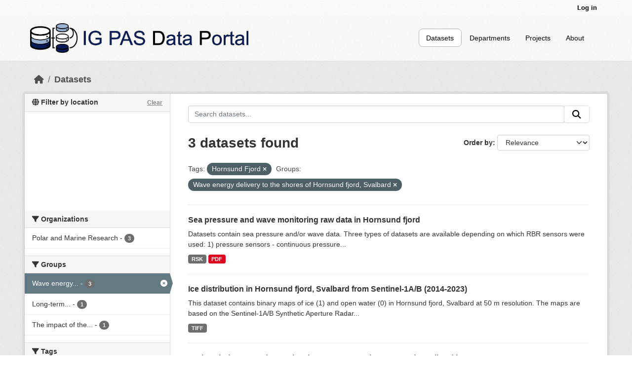

--- FILE ---
content_type: application/javascript
request_url: https://api.ipify.org/?format=jsonp&callback=getIP
body_size: -47
content:
getIP({"ip":"18.220.229.129"});